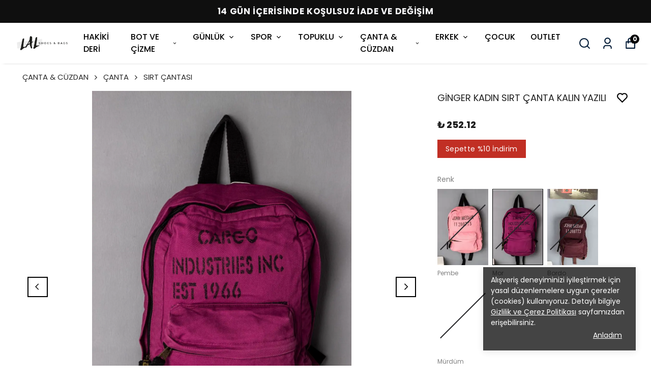

--- FILE ---
content_type: application/javascript; charset=utf-8
request_url: https://cdn.myikas.com/sf/v1/8fac2a93-9800-4a55-bb40-f649e729d0d5/a8bd553c-9b19-4771-b674-0dfa090f9b97/1768829853562/_next/static/Wum6Q2c0toILYWe7MmV-B/_buildManifest.js
body_size: 1069
content:
self.__BUILD_MANIFEST=function(c,s,a,t,e,u,f,n,d,o,i,r,b,h,k,j,g,l,p,_,v,w,I,B,F,A,D,E,L,M,N,S){return{__rewrites:{beforeFiles:[],afterFiles:[],fallback:[]},"/":[c,s,e,u,f,n,d,o,i,r,b,h,k,j,g,D,a,t,l,p,E,_,"static/chunks/pages/index-9080ed260920333e.js"],"/404":[c,s,e,u,f,n,d,o,i,r,b,h,k,j,g,a,t,l,p,_,"static/chunks/pages/404-ee7d5408a2982503.js"],"/_error":["static/chunks/pages/_error-de78e1cf321086c0.js"],"/account":[c,s,e,u,f,n,d,o,i,r,b,h,k,j,g,I,B,a,t,l,v,F,p,w,A,_,"static/chunks/pages/account-510c1db1865cf62d.js"],"/account/activate":[c,s,a,"static/chunks/pages/account/activate-b41290d1902343bd.js"],"/account/addresses":[c,s,e,u,f,n,d,o,i,r,b,h,k,j,g,I,B,a,t,l,v,F,p,w,A,_,"static/chunks/pages/account/addresses-8c8c20eb8d2e26b1.js"],"/account/favorite-products":[c,s,e,u,f,n,d,o,i,r,b,h,k,j,g,I,B,a,t,l,v,F,p,w,A,_,"static/chunks/pages/account/favorite-products-1be5cc7c0ee1f290.js"],"/account/forgot-password":[c,s,e,u,f,n,d,o,i,r,b,h,k,j,g,a,t,l,p,_,"static/chunks/pages/account/forgot-password-699296a3357e606c.js"],"/account/login":[c,s,e,u,f,n,d,o,i,r,b,h,k,j,g,a,t,l,v,L,p,w,_,"static/chunks/pages/account/login-8134308d46e417db.js"],"/account/orders":[c,s,e,u,f,n,d,o,i,r,b,h,k,j,g,I,B,a,t,l,v,F,p,w,A,_,"static/chunks/pages/account/orders-d9bdc053b7ae8ffc.js"],"/account/orders/[id]":[c,s,e,u,f,n,d,o,i,r,b,h,k,j,g,I,B,a,t,l,v,F,p,w,A,_,"static/chunks/pages/account/orders/[id]-f2c4395b16272975.js"],"/account/raffles":[c,s,a,"static/chunks/pages/account/raffles-80289ab1a488b7e1.js"],"/account/recover-password":[c,s,e,u,f,n,d,o,i,r,b,h,k,j,g,a,t,l,p,_,"static/chunks/pages/account/recover-password-b91e51db142ba264.js"],"/account/register":[c,s,e,u,f,n,d,o,i,r,b,h,k,j,g,a,t,l,v,L,p,w,_,"static/chunks/pages/account/register-acf2baddac2f1189.js"],"/blog":[c,s,e,u,f,n,d,o,i,r,b,h,k,j,g,a,t,l,p,M,_,"static/chunks/pages/blog-ae0bbfb36261cb24.js"],"/blog/[slug]":[c,s,e,u,f,n,d,o,i,r,b,h,k,j,g,a,t,l,p,M,_,"static/chunks/pages/blog/[slug]-ce25190805f4b8d9.js"],"/cart":[c,s,e,u,f,n,d,o,i,r,b,h,k,j,g,B,a,t,l,p,_,"static/chunks/pages/cart-988df2bfb02d50bb.js"],"/checkout":[c,s,a,t,v,"static/chunks/5069-57cc97b20951870e.js","static/chunks/pages/checkout-d7fb29f56c2fe38f.js"],"/pages/[slug]":[c,s,e,u,f,n,d,o,i,r,b,h,k,j,g,I,a,t,l,v,p,_,"static/chunks/pages/pages/[slug]-be2b57d710c3d2c7.js"],"/raffle":[c,s,a,"static/chunks/pages/raffle-caf91f29d5b0014f.js"],"/raffle/[slug]":[c,s,a,"static/chunks/pages/raffle/[slug]-05c8f564a3a825d8.js"],"/search":[c,s,e,u,f,n,d,o,i,r,b,h,k,j,g,a,t,l,N,p,S,_,"static/chunks/pages/search-92eb02b822d59c1d.js"],"/[slug]":[c,s,e,u,f,n,d,o,i,r,b,h,k,j,g,D,a,t,l,N,p,E,S,_,"static/chunks/pages/[slug]-11a8ffe0750b65d1.js"],sortedPages:["/","/404","/_app","/_error","/account","/account/activate","/account/addresses","/account/favorite-products","/account/forgot-password","/account/login","/account/orders","/account/orders/[id]","/account/raffles","/account/recover-password","/account/register","/blog","/blog/[slug]","/cart","/checkout","/pages/[slug]","/raffle","/raffle/[slug]","/search","/[slug]"]}}("static/chunks/29107295-4a69275373f23f88.js","static/chunks/e82996df-fce72b84668cd244.js","static/chunks/34-b633b13d6fa13ca5.js","static/chunks/4070-307c7c831eea116f.js","static/chunks/019d026b-40d9ae730a991cbb.js","static/chunks/fea29d9f-111c5a50cc7d10f8.js","static/chunks/e21e5bbe-6cf8b914e4ae1740.js","static/chunks/3a17f596-ba670d59f84ce9f8.js","static/chunks/41155975-21ab3346cb1ce36e.js","static/chunks/cb355538-41b569a25ced54d3.js","static/chunks/4577d2ec-39584a3511d4d457.js","static/chunks/737a5600-4d6189410635e771.js","static/chunks/ebc70433-3e2bbd081005697c.js","static/chunks/6eb5140f-a1837828f3a466d1.js","static/chunks/90cba634-2f5f13adf08ab945.js","static/chunks/5d416436-e6f5c3da4cc7661a.js","static/chunks/5727625e-4fc022601e94836d.js","static/chunks/2180-824f9bf53df8ea3a.js","static/chunks/250-831dee197b69cf38.js","static/css/9fbcc04b7822d06d.css","static/chunks/7432-1f430963b286187e.js","static/chunks/1054-0a1db2aef566171c.js","static/chunks/68c0a17d-39e2352104991b0f.js","static/chunks/2e3a845b-89649dc50eecf207.js","static/chunks/5971-2fe15cf14167504a.js","static/chunks/6648-387c8a5eaf070491.js","static/chunks/92977076-3e69fcbd56b314de.js","static/chunks/7762-7792f8a1ad88d92a.js","static/chunks/8515-7d411bfe77830799.js","static/chunks/3483-95a46f748b5a7af1.js","static/chunks/6751-9891486f294c7bd1.js","static/chunks/443-5ab192c3a25e23fe.js"),self.__BUILD_MANIFEST_CB&&self.__BUILD_MANIFEST_CB();